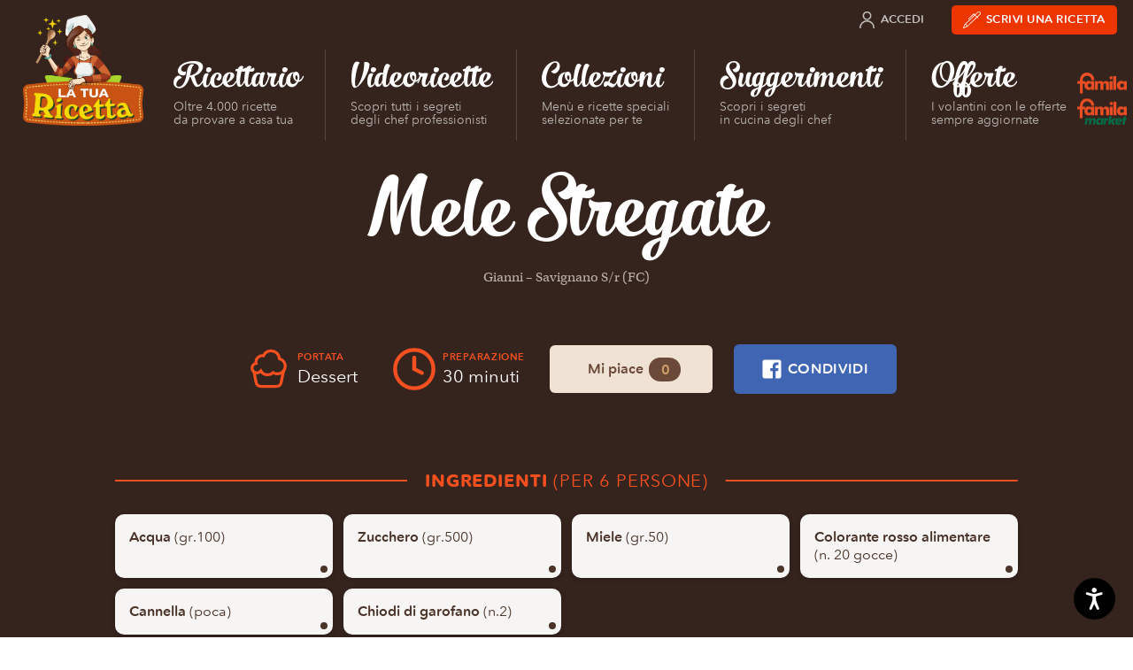

--- FILE ---
content_type: text/html; charset=UTF-8
request_url: https://www.latuaricetta.com/ricette/mele-stregate/
body_size: 16374
content:
<!DOCTYPE html>
<html class="no-js" lang="it-IT">

<head>
  <meta charset="utf-8">
  <meta name="viewport" content="width=device-width">

  			<script type="text/javascript" class="_iub_cs_skip">
				var _iub = _iub || {};
				_iub.csConfiguration = _iub.csConfiguration || {};
				_iub.csConfiguration.siteId = "73870";
				_iub.csConfiguration.cookiePolicyId = "256647";
			</script>
			<script class="_iub_cs_skip" src="https://cs.iubenda.com/sync/73870.js"></script>
			<meta name='robots' content='noindex, follow' />
	<style>img:is([sizes="auto" i], [sizes^="auto," i]) { contain-intrinsic-size: 3000px 1500px }</style>
	
<!-- Google Tag Manager for WordPress by gtm4wp.com -->
<script data-cfasync="false" data-pagespeed-no-defer>
	var gtm4wp_datalayer_name = "dataLayer";
	var dataLayer = dataLayer || [];
</script>
<!-- End Google Tag Manager for WordPress by gtm4wp.com -->
	<!-- This site is optimized with the Yoast SEO plugin v26.7 - https://yoast.com/wordpress/plugins/seo/ -->
	<title>Mele Stregate &#8211; La tua Ricetta</title>
	<meta property="og:locale" content="it_IT" />
	<meta property="og:type" content="article" />
	<meta property="og:title" content="Mele Stregate &#8211; La tua Ricetta" />
	<meta property="og:url" content="https://www.latuaricetta.com/ricette/mele-stregate/" />
	<meta property="og:site_name" content="La tua Ricetta" />
	<meta property="article:publisher" content="https://www.facebook.com/scrivilatuaricetta" />
	<meta name="twitter:card" content="summary_large_image" />
	<script type="application/ld+json" class="yoast-schema-graph">{"@context":"https://schema.org","@graph":[{"@type":"WebPage","@id":"https://www.latuaricetta.com/ricette/mele-stregate/","url":"https://www.latuaricetta.com/ricette/mele-stregate/","name":"Mele Stregate &#8211; La tua Ricetta","isPartOf":{"@id":"https://www.latuaricetta.com/#website"},"datePublished":"2014-10-15T15:58:33+00:00","breadcrumb":{"@id":"https://www.latuaricetta.com/ricette/mele-stregate/#breadcrumb"},"inLanguage":"it-IT","potentialAction":[{"@type":"ReadAction","target":["https://www.latuaricetta.com/ricette/mele-stregate/"]}]},{"@type":"BreadcrumbList","@id":"https://www.latuaricetta.com/ricette/mele-stregate/#breadcrumb","itemListElement":[{"@type":"ListItem","position":1,"name":"Home","item":"https://www.latuaricetta.com/"},{"@type":"ListItem","position":2,"name":"Ricette","item":"https://www.latuaricetta.com/ricette/"},{"@type":"ListItem","position":3,"name":"Mele Stregate"}]},{"@type":"WebSite","@id":"https://www.latuaricetta.com/#website","url":"https://www.latuaricetta.com/","name":"La tua Ricetta","description":"by Famila","publisher":{"@id":"https://www.latuaricetta.com/#organization"},"potentialAction":[{"@type":"SearchAction","target":{"@type":"EntryPoint","urlTemplate":"https://www.latuaricetta.com/?s={search_term_string}"},"query-input":{"@type":"PropertyValueSpecification","valueRequired":true,"valueName":"search_term_string"}}],"inLanguage":"it-IT"},{"@type":"Organization","@id":"https://www.latuaricetta.com/#organization","name":"La tua Ricetta","url":"https://www.latuaricetta.com/","logo":{"@type":"ImageObject","inLanguage":"it-IT","@id":"https://www.latuaricetta.com/#/schema/logo/image/","url":"https://www.latuaricetta.com/wp-content/uploads/2017/01/logo.png","contentUrl":"https://www.latuaricetta.com/wp-content/uploads/2017/01/logo.png","width":360,"height":320,"caption":"La tua Ricetta"},"image":{"@id":"https://www.latuaricetta.com/#/schema/logo/image/"},"sameAs":["https://www.facebook.com/scrivilatuaricetta"]}]}</script>
	<!-- / Yoast SEO plugin. -->


<link rel='dns-prefetch' href='//cdn.iubenda.com' />
<link rel='dns-prefetch' href='//fast.fonts.net' />
<link rel="alternate" type="application/rss+xml" title="La tua Ricetta &raquo; Feed" href="https://www.latuaricetta.com/feed/" />
<link rel="alternate" type="application/rss+xml" title="La tua Ricetta &raquo; Feed dei commenti" href="https://www.latuaricetta.com/comments/feed/" />
<link rel="alternate" type="application/rss+xml" title="La tua Ricetta &raquo; Mele Stregate Feed dei commenti" href="https://www.latuaricetta.com/ricette/mele-stregate/feed/" />
<link rel='stylesheet' id='ltr-webfonts-css' href='//fast.fonts.net/cssapi/fb1ecb0d-96d7-40ee-970a-af960867aaa8.css?ver=2021.12.15.2' type='text/css' media='all' />
<link rel='stylesheet' id='ltr-css' href='https://www.latuaricetta.com/wp-content/themes/latuaricetta/assets/css/app.min.css?ver=2021.12.15.2' type='text/css' media='all' />
<link rel='stylesheet' id='ltr-utils-css' href='https://www.latuaricetta.com/wp-content/themes/latuaricetta/assets/css/utilities.min.css?ver=2021.12.15.2' type='text/css' media='all' />
<link rel='stylesheet' id='wp-block-library-css' href='https://www.latuaricetta.com/wp-includes/css/dist/block-library/style.min.css?ver=6.8.3' type='text/css' media='all' />
<style id='classic-theme-styles-inline-css' type='text/css'>
/*! This file is auto-generated */
.wp-block-button__link{color:#fff;background-color:#32373c;border-radius:9999px;box-shadow:none;text-decoration:none;padding:calc(.667em + 2px) calc(1.333em + 2px);font-size:1.125em}.wp-block-file__button{background:#32373c;color:#fff;text-decoration:none}
</style>
<link rel='stylesheet' id='gutenberg-pdfjs-style-css' href='https://www.latuaricetta.com/wp-content/plugins/pdfjs-viewer-shortcode/inc/../blocks/build/style-index.css?ver=1765417083' type='text/css' media='all' />
<style id='global-styles-inline-css' type='text/css'>
:root{--wp--preset--aspect-ratio--square: 1;--wp--preset--aspect-ratio--4-3: 4/3;--wp--preset--aspect-ratio--3-4: 3/4;--wp--preset--aspect-ratio--3-2: 3/2;--wp--preset--aspect-ratio--2-3: 2/3;--wp--preset--aspect-ratio--16-9: 16/9;--wp--preset--aspect-ratio--9-16: 9/16;--wp--preset--color--black: #000000;--wp--preset--color--cyan-bluish-gray: #abb8c3;--wp--preset--color--white: #ffffff;--wp--preset--color--pale-pink: #f78da7;--wp--preset--color--vivid-red: #cf2e2e;--wp--preset--color--luminous-vivid-orange: #ff6900;--wp--preset--color--luminous-vivid-amber: #fcb900;--wp--preset--color--light-green-cyan: #7bdcb5;--wp--preset--color--vivid-green-cyan: #00d084;--wp--preset--color--pale-cyan-blue: #8ed1fc;--wp--preset--color--vivid-cyan-blue: #0693e3;--wp--preset--color--vivid-purple: #9b51e0;--wp--preset--gradient--vivid-cyan-blue-to-vivid-purple: linear-gradient(135deg,rgba(6,147,227,1) 0%,rgb(155,81,224) 100%);--wp--preset--gradient--light-green-cyan-to-vivid-green-cyan: linear-gradient(135deg,rgb(122,220,180) 0%,rgb(0,208,130) 100%);--wp--preset--gradient--luminous-vivid-amber-to-luminous-vivid-orange: linear-gradient(135deg,rgba(252,185,0,1) 0%,rgba(255,105,0,1) 100%);--wp--preset--gradient--luminous-vivid-orange-to-vivid-red: linear-gradient(135deg,rgba(255,105,0,1) 0%,rgb(207,46,46) 100%);--wp--preset--gradient--very-light-gray-to-cyan-bluish-gray: linear-gradient(135deg,rgb(238,238,238) 0%,rgb(169,184,195) 100%);--wp--preset--gradient--cool-to-warm-spectrum: linear-gradient(135deg,rgb(74,234,220) 0%,rgb(151,120,209) 20%,rgb(207,42,186) 40%,rgb(238,44,130) 60%,rgb(251,105,98) 80%,rgb(254,248,76) 100%);--wp--preset--gradient--blush-light-purple: linear-gradient(135deg,rgb(255,206,236) 0%,rgb(152,150,240) 100%);--wp--preset--gradient--blush-bordeaux: linear-gradient(135deg,rgb(254,205,165) 0%,rgb(254,45,45) 50%,rgb(107,0,62) 100%);--wp--preset--gradient--luminous-dusk: linear-gradient(135deg,rgb(255,203,112) 0%,rgb(199,81,192) 50%,rgb(65,88,208) 100%);--wp--preset--gradient--pale-ocean: linear-gradient(135deg,rgb(255,245,203) 0%,rgb(182,227,212) 50%,rgb(51,167,181) 100%);--wp--preset--gradient--electric-grass: linear-gradient(135deg,rgb(202,248,128) 0%,rgb(113,206,126) 100%);--wp--preset--gradient--midnight: linear-gradient(135deg,rgb(2,3,129) 0%,rgb(40,116,252) 100%);--wp--preset--font-size--small: 13px;--wp--preset--font-size--medium: 20px;--wp--preset--font-size--large: 36px;--wp--preset--font-size--x-large: 42px;--wp--preset--spacing--20: 0.44rem;--wp--preset--spacing--30: 0.67rem;--wp--preset--spacing--40: 1rem;--wp--preset--spacing--50: 1.5rem;--wp--preset--spacing--60: 2.25rem;--wp--preset--spacing--70: 3.38rem;--wp--preset--spacing--80: 5.06rem;--wp--preset--shadow--natural: 6px 6px 9px rgba(0, 0, 0, 0.2);--wp--preset--shadow--deep: 12px 12px 50px rgba(0, 0, 0, 0.4);--wp--preset--shadow--sharp: 6px 6px 0px rgba(0, 0, 0, 0.2);--wp--preset--shadow--outlined: 6px 6px 0px -3px rgba(255, 255, 255, 1), 6px 6px rgba(0, 0, 0, 1);--wp--preset--shadow--crisp: 6px 6px 0px rgba(0, 0, 0, 1);}:where(.is-layout-flex){gap: 0.5em;}:where(.is-layout-grid){gap: 0.5em;}body .is-layout-flex{display: flex;}.is-layout-flex{flex-wrap: wrap;align-items: center;}.is-layout-flex > :is(*, div){margin: 0;}body .is-layout-grid{display: grid;}.is-layout-grid > :is(*, div){margin: 0;}:where(.wp-block-columns.is-layout-flex){gap: 2em;}:where(.wp-block-columns.is-layout-grid){gap: 2em;}:where(.wp-block-post-template.is-layout-flex){gap: 1.25em;}:where(.wp-block-post-template.is-layout-grid){gap: 1.25em;}.has-black-color{color: var(--wp--preset--color--black) !important;}.has-cyan-bluish-gray-color{color: var(--wp--preset--color--cyan-bluish-gray) !important;}.has-white-color{color: var(--wp--preset--color--white) !important;}.has-pale-pink-color{color: var(--wp--preset--color--pale-pink) !important;}.has-vivid-red-color{color: var(--wp--preset--color--vivid-red) !important;}.has-luminous-vivid-orange-color{color: var(--wp--preset--color--luminous-vivid-orange) !important;}.has-luminous-vivid-amber-color{color: var(--wp--preset--color--luminous-vivid-amber) !important;}.has-light-green-cyan-color{color: var(--wp--preset--color--light-green-cyan) !important;}.has-vivid-green-cyan-color{color: var(--wp--preset--color--vivid-green-cyan) !important;}.has-pale-cyan-blue-color{color: var(--wp--preset--color--pale-cyan-blue) !important;}.has-vivid-cyan-blue-color{color: var(--wp--preset--color--vivid-cyan-blue) !important;}.has-vivid-purple-color{color: var(--wp--preset--color--vivid-purple) !important;}.has-black-background-color{background-color: var(--wp--preset--color--black) !important;}.has-cyan-bluish-gray-background-color{background-color: var(--wp--preset--color--cyan-bluish-gray) !important;}.has-white-background-color{background-color: var(--wp--preset--color--white) !important;}.has-pale-pink-background-color{background-color: var(--wp--preset--color--pale-pink) !important;}.has-vivid-red-background-color{background-color: var(--wp--preset--color--vivid-red) !important;}.has-luminous-vivid-orange-background-color{background-color: var(--wp--preset--color--luminous-vivid-orange) !important;}.has-luminous-vivid-amber-background-color{background-color: var(--wp--preset--color--luminous-vivid-amber) !important;}.has-light-green-cyan-background-color{background-color: var(--wp--preset--color--light-green-cyan) !important;}.has-vivid-green-cyan-background-color{background-color: var(--wp--preset--color--vivid-green-cyan) !important;}.has-pale-cyan-blue-background-color{background-color: var(--wp--preset--color--pale-cyan-blue) !important;}.has-vivid-cyan-blue-background-color{background-color: var(--wp--preset--color--vivid-cyan-blue) !important;}.has-vivid-purple-background-color{background-color: var(--wp--preset--color--vivid-purple) !important;}.has-black-border-color{border-color: var(--wp--preset--color--black) !important;}.has-cyan-bluish-gray-border-color{border-color: var(--wp--preset--color--cyan-bluish-gray) !important;}.has-white-border-color{border-color: var(--wp--preset--color--white) !important;}.has-pale-pink-border-color{border-color: var(--wp--preset--color--pale-pink) !important;}.has-vivid-red-border-color{border-color: var(--wp--preset--color--vivid-red) !important;}.has-luminous-vivid-orange-border-color{border-color: var(--wp--preset--color--luminous-vivid-orange) !important;}.has-luminous-vivid-amber-border-color{border-color: var(--wp--preset--color--luminous-vivid-amber) !important;}.has-light-green-cyan-border-color{border-color: var(--wp--preset--color--light-green-cyan) !important;}.has-vivid-green-cyan-border-color{border-color: var(--wp--preset--color--vivid-green-cyan) !important;}.has-pale-cyan-blue-border-color{border-color: var(--wp--preset--color--pale-cyan-blue) !important;}.has-vivid-cyan-blue-border-color{border-color: var(--wp--preset--color--vivid-cyan-blue) !important;}.has-vivid-purple-border-color{border-color: var(--wp--preset--color--vivid-purple) !important;}.has-vivid-cyan-blue-to-vivid-purple-gradient-background{background: var(--wp--preset--gradient--vivid-cyan-blue-to-vivid-purple) !important;}.has-light-green-cyan-to-vivid-green-cyan-gradient-background{background: var(--wp--preset--gradient--light-green-cyan-to-vivid-green-cyan) !important;}.has-luminous-vivid-amber-to-luminous-vivid-orange-gradient-background{background: var(--wp--preset--gradient--luminous-vivid-amber-to-luminous-vivid-orange) !important;}.has-luminous-vivid-orange-to-vivid-red-gradient-background{background: var(--wp--preset--gradient--luminous-vivid-orange-to-vivid-red) !important;}.has-very-light-gray-to-cyan-bluish-gray-gradient-background{background: var(--wp--preset--gradient--very-light-gray-to-cyan-bluish-gray) !important;}.has-cool-to-warm-spectrum-gradient-background{background: var(--wp--preset--gradient--cool-to-warm-spectrum) !important;}.has-blush-light-purple-gradient-background{background: var(--wp--preset--gradient--blush-light-purple) !important;}.has-blush-bordeaux-gradient-background{background: var(--wp--preset--gradient--blush-bordeaux) !important;}.has-luminous-dusk-gradient-background{background: var(--wp--preset--gradient--luminous-dusk) !important;}.has-pale-ocean-gradient-background{background: var(--wp--preset--gradient--pale-ocean) !important;}.has-electric-grass-gradient-background{background: var(--wp--preset--gradient--electric-grass) !important;}.has-midnight-gradient-background{background: var(--wp--preset--gradient--midnight) !important;}.has-small-font-size{font-size: var(--wp--preset--font-size--small) !important;}.has-medium-font-size{font-size: var(--wp--preset--font-size--medium) !important;}.has-large-font-size{font-size: var(--wp--preset--font-size--large) !important;}.has-x-large-font-size{font-size: var(--wp--preset--font-size--x-large) !important;}
:where(.wp-block-post-template.is-layout-flex){gap: 1.25em;}:where(.wp-block-post-template.is-layout-grid){gap: 1.25em;}
:where(.wp-block-columns.is-layout-flex){gap: 2em;}:where(.wp-block-columns.is-layout-grid){gap: 2em;}
:root :where(.wp-block-pullquote){font-size: 1.5em;line-height: 1.6;}
</style>
<link rel='stylesheet' id='wp-terms-popup-css' href='https://www.latuaricetta.com/wp-content/plugins/wp-terms-popup/public/css/wp-terms-popup-public.css?ver=2.9.1' type='text/css' media='all' />

<script  type="text/javascript" class=" _iub_cs_skip" type="text/javascript" id="iubenda-head-inline-scripts-0">
/* <![CDATA[ */

var _iub = _iub || [];
_iub.csConfiguration = {"invalidateConsentWithoutLog":true,"consentOnScroll":false,"lang":"it","siteId":73870,"consentOnLinkAndButton":false,"perPurposeConsent":true,"cookiePolicyId":256647,"cookiePolicyUrl":"https://privacy.gruppounicomm.it/privacy/arcacommerciale/ArcaCommercialeSrlSitoInformativaCookiePolicy.html","banner":{"position":"float-bottom-right","rejectButtonColor":"#0073CE","rejectButtonCaptionColor":"white","textColor":"#5d483e","backgroundColor":"#f5f5f4","closeButtonRejects":true,"acceptButtonDisplay":true,"acceptButtonColor":"#d65128","acceptButtonCaptionColor":"white","customizeButtonDisplay":true,"customizeButtonColor":"#ebe9e4","customizeButtonCaptionColor":"#5d483e","explicitWithdrawal":true,"customizeButtonCaption":"Personalizza","content":"<div id=\"iubenda-cs-title\">Informativa sui Cookie<\/div><div id=\"iubenda-cs-paragraph\"><p class=\"iub-p\">Questo sito utilizza cookie ed altri strumenti di tracciamento, anche di terze parti, per consentirti di navigare in modo sicuro ed efficiente e per raccogliere informazioni statistiche sull’utilizzo del sito e per mostrarti messaggi pubblicitari personalizzati e in linea con le tue preferenze. Per maggiori informazioni leggi la <a href=\"https://privacy.gruppounicomm.it/privacy/arcacommerciale/ArcaCommercialeSrlSitoInformativaCookiePolicy.html\" target=\"_blank\">cookie policy<\/a>.<\/p><br /><p class=\"iub-p\">Cliccando sul bottone “Accetta” acconsenti all’installazione di tutti gli strumenti di tracciamento, invece con il pulsante “Personalizza” potrai gestire le tue preferenze attivando o disattivando i singoli strumenti di tracciamento. Chiudendo il banner con “x” verranno installati solo i cookies tecnici strettamente necessari per il corretto funzionamento del sito.<\/p><\/div>"}};
/* ]]> */
</script>
<script  type="text/javascript" src="//cdn.iubenda.com/cs/iubenda_cs.js" charset="UTF-8" async="async" class=" _iub_cs_skip" type="text/javascript" src="//cdn.iubenda.com/cs/iubenda_cs.js?ver=3.12.5" id="iubenda-head-scripts-1-js"></script>
<script type="text/javascript" src="https://www.latuaricetta.com/wp-content/themes/latuaricetta/assets/js/vendor/modernizr-custom.js?ver=6.8.3" id="modernizr-js"></script>
<script type="text/javascript" src="https://www.latuaricetta.com/wp-includes/js/jquery/jquery.min.js?ver=3.7.1" id="jquery-core-js"></script>
<script type="text/javascript" src="https://www.latuaricetta.com/wp-includes/js/jquery/jquery-migrate.min.js?ver=3.4.1" id="jquery-migrate-js"></script>
<script type="text/javascript" id="favorites-js-extra">
/* <![CDATA[ */
var favorites_data = {"ajaxurl":"https:\/\/www.latuaricetta.com\/wp-admin\/admin-ajax.php","nonce":"d0873e6ea2","favorite":"Mi piace","favorited":"Ti piace","includecount":"1","indicate_loading":"","loading_text":"Loading","loading_image":"","loading_image_active":"","loading_image_preload":"","cache_enabled":"1","button_options":{"button_type":"custom","custom_colors":false,"box_shadow":false,"include_count":true,"default":{"background_default":false,"border_default":false,"text_default":false,"icon_default":false,"count_default":false},"active":{"background_active":false,"border_active":false,"text_active":false,"icon_active":false,"count_active":false}},"authentication_modal_content":"<p>Please login to add favorites.<\/p><p><a href=\"#\" data-favorites-modal-close>Dismiss this notice<\/a><\/p>","authentication_redirect":"","dev_mode":"","logged_in":"","user_id":"0","authentication_redirect_url":"https:\/\/www.latuaricetta.com\/wp-login.php"};
/* ]]> */
</script>
<script type="text/javascript" src="https://www.latuaricetta.com/wp-content/plugins/favorites/assets/js/favorites.min.js?ver=2.3.6" id="favorites-js"></script>
<link rel="https://api.w.org/" href="https://www.latuaricetta.com/wp-json/" /><link rel="EditURI" type="application/rsd+xml" title="RSD" href="https://www.latuaricetta.com/xmlrpc.php?rsd" />
<meta name="generator" content="WordPress 6.8.3" />
<link rel='shortlink' href='https://www.latuaricetta.com/?p=2095' />
<link rel="alternate" title="oEmbed (JSON)" type="application/json+oembed" href="https://www.latuaricetta.com/wp-json/oembed/1.0/embed?url=https%3A%2F%2Fwww.latuaricetta.com%2Fricette%2Fmele-stregate%2F" />
<link rel="alternate" title="oEmbed (XML)" type="text/xml+oembed" href="https://www.latuaricetta.com/wp-json/oembed/1.0/embed?url=https%3A%2F%2Fwww.latuaricetta.com%2Fricette%2Fmele-stregate%2F&#038;format=xml" />
<meta name="facebook-domain-verification" content="83shh8l1x1ds52f0lz357gxec5cwow" />

<!-- Google Tag Manager for WordPress by gtm4wp.com -->
<!-- GTM Container placement set to automatic -->
<script data-cfasync="false" data-pagespeed-no-defer>
	var dataLayer_content = {"visitorEmail":"","visitorEmailHash":"","pageTitle":"Mele Stregate &#8211; La tua Ricetta","pagePostType":"recipe","pagePostType2":"single-recipe","pagePostAuthorID":342,"pagePostAuthor":"Gianni"};
	dataLayer.push( dataLayer_content );
</script>
<script data-cfasync="false" data-pagespeed-no-defer>
(function(w,d,s,l,i){w[l]=w[l]||[];w[l].push({'gtm.start':
new Date().getTime(),event:'gtm.js'});var f=d.getElementsByTagName(s)[0],
j=d.createElement(s),dl=l!='dataLayer'?'&l='+l:'';j.async=true;j.src=
'//www.googletagmanager.com/gtm.js?id='+i+dl;f.parentNode.insertBefore(j,f);
})(window,document,'script','dataLayer','GTM-5W8KVQ3');
</script>
<!-- End Google Tag Manager for WordPress by gtm4wp.com -->		<style type="text/css" id="wp-custom-css">
			/*button un po' più scuri per migliorare leggibilità*/
.bottoneaccessibilit {
background-color: #ed3500 !important;
}

.bottoneaccessibilit:hover {
background-color: #bd2a00 !important;
}

/*css popup accetta cookie*/
.termspopupcontainer {
  max-width: 450px;
  margin: 60px auto;
  background: #fff;
  padding: 20px;
  border-radius: 10px;
  font-family: sans-serif;
  color: #333;
}

.termstitle {
  font-size: 18px;
  text-align: center;
  color: #cc0000;
  margin-bottom: 15px;
}

.termscontentwrapper p {
  font-size: 14px;
  text-align: center;
}

.termscontentwrapper a {
  color: #cc0000;
  text-decoration: underline;
}

.tthebutton {
  display: flex;
  justify-content: center;
  gap: 10px;
  margin-top: 20px;
}

input.termsagree,
input.termsdecline {
  padding: 8px 16px;
  font-size: 14px;
  border: none;
  border-radius: 6px;
  cursor: pointer;
}

input.termsagree {
  background: #cc0000;
  color: #fff;
}

input.termsdecline {
  background: #ddd;
  color: #333;
}
#tlight {
  display: flex;
  align-items: center;
  justify-content: center;
  padding: 40px 20px;
}
#tlight {
  background: transparent !important;
}
/*bottone mi piace nelle ricette*/
.p-recipe_like.-top {
  margin-top: 40px;
  padding: 20px;
  background: #fff8f8;
  border: 2px dashed #ffc0cb;
  border-radius: 12px;
  text-align: center;
  box-shadow: 0 4px 14px rgba(0, 0, 0, 0.05);
}

.p-recipe_like.-top .p-recipe_like_intro {
  margin-bottom: 16px;
}

.p-recipe_like.-top .p-recipe_like_intro h2 {
  font-size: 1.6rem;
  color: #F65020;
  margin-bottom: 8px;
  font-weight: bold;
}

.p-recipe_like.-top .p-recipe_like_intro p {
  color: black;
}

.p-recipe_like.-top .simplefavorite-button {
  margin: 0 auto;
  background-color: #f65020;
  color: #fff;
  padding: 12px 28px;
  font-size: 1.1rem;
  border-radius: 8px;
  transition: background-color 0.3s ease;
  box-shadow: 0 2px 8px rgba(0, 0, 0, 0.1);
}

.p-recipe_like.-top .simplefavorite-button:hover {
  background-color: #BD2A00;
}
/*bottone mi piace*/
.p-recipe_like.-top {
  margin-top: 40px;
  padding: 20px;
  background: #fff8f8;
  border: 2px dashed #ffc0cb;
  border-radius: 12px;
  text-align: center;
  box-shadow: 0 4px 14px rgba(0, 0, 0, 0.05);
}

.p-recipe_like.-top .p-recipe_like_intro {
  margin-bottom: 16px;
}

.p-recipe_like.-top .p-recipe_like_intro h2 {
  font-size: 1.6rem;
  color: #F65020;
  margin-bottom: 8px;
  font-weight: bold;
}

.p-recipe_like.-top .p-recipe_like_intro p {
  color: black;
}

.p-recipe_like.-top .p-recipe_like_buttons {
  display: flex;
  justify-content: center;
  gap: 20px;
  flex-wrap: wrap;
  margin-top: 20px;
}

.p-recipe_like.-top .p-recipe_like_box {
  background: #ffffff;
  padding: 16px;
  border-radius: 10px;
  box-shadow: 0 2px 8px rgba(0, 0, 0, 0.05);
}

.p-recipe_like.-top .simplefavorite-button {
  background-color: #f65020;
  color: #fff;
  padding: 12px 28px;
  font-size: 1.1rem;
  border: none;
  border-radius: 8px;
  font-weight: bold;
  cursor: pointer;
  transition: background-color 0.3s ease;
}

.p-recipe_like.-top .simplefavorite-button:hover {
  background-color: #BD2A00;
}

.p-recipe_like.-top .copy-link-button {
  background-color: #29AF52;
  color: #fff;
  padding: 12px 28px;
  font-size: 1.1rem;
  border: none;
  border-radius: 8px;
  font-weight: bold;
  transition: background-color 0.3s ease;
}

.p-recipe_like.-top .copy-link-button:hover {
  background-color: #2E8C5A;
}

/*suggerimenti fixa immagini stirate*/
body.page-id-11671 .p-page_grid .c-card_thumb img {
  object-fit: contain;
}

body.page-id-11671 .p-page_grid .c-card_thumb,
body.page-id-11671 .p-page_grid .c-card_thumb::after,
body.page-id-11671 .p-page_grid .c-card {
  transition: none !important;
}


		</style>
		
</head>

<body class="wp-singular recipe-template-default single single-recipe postid-2095 wp-theme-latuaricetta dom-is-loading t-dark">

  <!-- SVG Icon spritesheet -->
<svg xmlns="http://www.w3.org/2000/svg" style="display:none;visibility:hidden;">

  <symbol id="angle-right" viewBox="0 0 24 24">
    <path d="M9,18l6,-6l-6,-6"></path>
  </symbol>

  <symbol id="angle-down" viewBox="0 0 24 24">
    <path d="M6,9l6,6l6,-6"></path>
  </symbol>

  <symbol id="arrow-right" viewBox="0 0 24 24">
    <path d="M5,12h14"></path>
    <path d="M12,5l7,7l-7,7"></path>
  </symbol>

  <symbol id="arrow-down" viewBox="0 0 24 24">
    <path d="M12,5v14"></path>
    <path d="M19,12l-7,7l-7,-7"></path>
  </symbol>

  <symbol id="award" viewBox="0 0 24 24">
    <path d="M17.8336,9.16637c3.22183,3.22183 3.22183,8.44544 0,11.6673c-3.22183,3.22183 -8.44544,3.22183 -11.6673,3.55271e-15c-3.22183,-3.22183 -3.22183,-8.44544 -1.77636e-15,-11.6673c3.22183,-3.22183 8.44544,-3.22183 11.6673,-1.77636e-15"></path>
    <path d="M12.531,10.292l1.248,2.458h2.127l-9.90976e-11,2.42117e-12c0.321334,-0.00784798 0.588189,0.246283 0.596037,0.567616c0.00396946,0.162529 -0.0602232,0.319309 -0.177037,0.432384l-1.953,1.922l1.082,2.485l7.55478e-09,1.80278e-08c0.125726,0.300017 -0.0155651,0.64515 -0.315582,0.770876c-0.17015,0.0713033 -0.363879,0.058765 -0.523418,-0.033876l-2.615,-1.475l-2.615,1.471l5.27981e-08,-3.06588e-08c-0.281308,0.16335 -0.641774,0.0677258 -0.805124,-0.213582c-0.0926411,-0.159539 -0.105179,-0.353268 -0.0338761,-0.523418l1.082,-2.485l-1.953,-1.922l-3.04006e-08,-2.94277e-08c-0.230951,-0.223559 -0.236943,-0.592013 -0.0133835,-0.822963c0.113075,-0.116813 0.269855,-0.181006 0.432384,-0.177036h2.127l1.249,-2.458l-2.59545e-08,4.86778e-08c0.155907,-0.292403 0.519334,-0.403056 0.811737,-0.247149c0.106445,0.0567556 0.193311,0.144279 0.249263,0.251149Z"></path>
    <path d="M17.25,8.636l3,-7.886h-16.5l3,7.886"></path>
    <path d="M10.13,6.96l-1.13,-6.21"></path>
    <path d="M13.87,6.96l1.13,-6.21"></path>
  </symbol>

  <symbol id="book-heart" viewBox="0 0 24 24">
    <path d="M12,23.25h-8.25l-9.83506e-08,-3.55271e-15c-1.24264,-5.43175e-08 -2.25,-1.00736 -2.25,-2.25c0,0 0,0 0,0"></path>
    <path d="M19.5,9.75v-8.25v0c0,-0.414214 -0.335786,-0.75 -0.75,-0.75h-14.25l-1.31134e-07,3.55271e-15c-1.65685,7.24234e-08 -3,1.34315 -3,3c0,0 0,3.55271e-15 0,3.55271e-15v17.25l2.57572e-14,3.39741e-07c-1.87634e-07,-1.24264 1.00736,-2.25 2.25,-2.25h4.5"></path>
    <path d="M16.5,23.25l-5.114,-5.335l-1.51845e-07,-1.51803e-07c-0.920893,-0.920637 -1.14929,-2.32729 -0.567,-3.492v0l-1.38375e-07,2.76634e-07c0.747639,-1.49465 2.56538,-2.10023 4.06003,-1.35259c0.290722,0.145421 0.556112,0.336737 0.785969,0.56659l0.835,0.835l0.835,-0.835l-6.49506e-08,6.49688e-08c1.18117,-1.1815 3.09649,-1.18177 4.278,-0.000597718c0.230069,0.230004 0.421529,0.495615 0.567004,0.786598v0l-7.25759e-08,-1.45078e-07c0.582547,1.1645 0.354555,2.57113 -0.566,3.492Z"></path>
  </symbol>

  <symbol id="book-user" viewBox="0 0 24 24">
    <path d="M21,23.25h-15.75l-9.83506e-08,-3.55271e-15c-1.24264,-5.43175e-08 -2.25,-1.00736 -2.25,-2.25c0,0 0,0 0,0"></path>
    <path d="M6,0.75l-1.31134e-07,3.55271e-15c-1.65685,7.24234e-08 -3,1.34315 -3,3c0,0 0,3.55271e-15 0,3.55271e-15v17.25l2.4869e-14,3.39741e-07c-1.87634e-07,-1.24264 1.00736,-2.25 2.25,-2.25h15l3.87361e-08,1.77636e-14c0.414214,1.6624e-07 0.75,-0.335786 0.75,-0.75c4.61853e-14,-1.13231e-07 6.39488e-14,-2.26509e-07 6.03961e-14,-3.39741e-07v-16.5v0c0,-0.414214 -0.335786,-0.75 -0.75,-0.75Z"></path>
    <path d="M19.5,23.25v-4.5"></path>
    <path d="M7.5,15.75l5.15143e-14,6.79481e-07c-3.75267e-07,-2.48528 2.01472,-4.5 4.5,-4.5c2.48528,-3.75267e-07 4.5,2.01472 4.5,4.5c0,0 0,5.32907e-15 0,5.32907e-15Z"></path>
    <path d="M14.1213,6.12868c1.17157,1.17157 1.17157,3.07107 0,4.24264c-1.17157,1.17157 -3.07107,1.17157 -4.24264,0c-1.17157,-1.17157 -1.17157,-3.07107 0,-4.24264c1.17157,-1.17157 3.07107,-1.17157 4.24264,-8.88178e-16"></path>
  </symbol>

  <symbol id="camera-photo" viewBox="0 0 24 24">
    <path d="M23 19v0a2 2 0 01-2 2H3h0a2 2 0 01-2-2s0 0 0 0V8h0a2 2 0 012-2h4l2-3h6l2 3h4a2 2 0 012 2z"/>
    <path d="M14.828 10.172a4 4 0 11-5.656 5.656 4 4 0 015.656-5.656"/>
  </symbol>

  <symbol id="camera-video" viewBox="0 0 30 32">
    <path d="M27.186 9.069l-6.855 4.122V8.536a1.6 1.6 0 00-1.599-1.599H1.672A1.6 1.6 0 00.073 8.536v14.928a1.6 1.6 0 001.599 1.599h17.06c.884 0 1.599-.716 1.599-1.599V18.72l7.006 4.211h2.591V9.07h-2.741z"/>
  </symbol>

  <symbol id="circle-add" viewBox="0 0 48 48">
    <circle cx="24" cy="24" r="22.5"></circle>
    <line x1="24" y1="11" x2="24" y2="37"></line>
    <line x1="11" y1="24" x2="37" y2="24"></line>
  </symbol>

  <symbol id="circle-remove" viewBox="0 0 48 48">
    <circle cx="24" cy="24" r="22.5"></circle>
    <line x1="33" y1="15" x2="15" y2="33"></line>
    <line x1="15" y1="15" x2="33" y2="33"></line>
  </symbol>

  <symbol id="cloche" viewBox="0 10 72 72">
    <path d="M36 22.5c-13.3 0-24 10.7-24 24h48c0-13.3-10.7-24-24-24zM12 55.2h48M36 16.8v5.7"/>
  </symbol>

  <symbol id="clock" viewBox="0 0 24 24">
    <path d="M19.0711,4.92893c3.90524,3.90524 3.90524,10.2369 0,14.1421c-3.90524,3.90524 -10.2369,3.90524 -14.1421,0c-3.90524,-3.90524 -3.90524,-10.2369 -1.77636e-15,-14.1421c3.90524,-3.90524 10.2369,-3.90524 14.1421,-1.77636e-15"></path>
    <path d="M12,6v6l4,2"></path>
  </symbol>

  <symbol id="course-antipasto" viewBox="0 0 48 48">
    <path d="M45 21H2v3c0 8.284 6.716 15 15 15h1v2h12v-2c8.284 0 15-6.716 15-15v-3zM2 18c0-1.105.895-2 2-2h39c1.105 0 2 .895 2 2"></path>
    <circle cx="24" cy="12.5" r="2"></circle>
    <path d="M27 26.688c0 1.657-1.343 3-3 3s-3-1.343-3-3"></path>
  </symbol>

  <symbol id="course-primo" viewBox="0 0 48 48">
    <path d="M28 45H18c-6.627 0-12-5.373-12-12V18h34v15c0 6.627-5.373 12-12 12zM6 18l2.118-1.74c3.803-3.127 8.573-4.836 13.496-4.836h2.772c4.923 0 9.693 1.71 13.496 4.835L40 18M21 11V9c0-1.105.895-2 2-2s2 .895 2 2v2M40 20h2c1.105 0 2 .895 2 2v4c0 2.21-1.79 4-4 4M6 30c-2.21 0-4-1.79-4-4v-4c0-1.105.895-2 2-2h2"></path>
  </symbol>

  <symbol id="course-secondo" viewBox="0 0 48 48">
    <path d="M34 45H16.817c-1.843 0-3.65-.507-5.223-1.464L6 40.132h38.15l-4.414 3.07C38.053 44.37 36.05 45 34 45z" stroke-linejoin="round"></path>
    <path d="M26.43 4.008c0 1.7-2.86 1.7-2.86 3.4 0 1.702 2.86 1.702 2.86 3.404s-2.86 1.7-2.86 3.402M14.57 17c0-2.01 2.86-2.01 2.86-4.022 0-2.012-2.86-2.012-2.86-4.024s2.86-2.013 2.86-4.025M32.57 17c0-2.01 2.86-2.01 2.86-4.022 0-2.012-2.86-2.012-2.86-4.024s2.86-2.013 2.86-4.025"></path>
    <path d="M9 39s-3.125-4.875 1-9 13.312-2.938 16-1c2.393 1.725 4 .125 6 3s2.5 6.625 1 8M23 28s3.75 3 3 7M15 28s3 3 3 6M34 35h7.05c-.032.162-.05.33-.05.5 0 1.38 1.12 2.5 2.5 2.5s2.5-1.12 2.5-2.5c0-.822-.402-1.544-1.014-2 .612-.456 1.014-1.178 1.014-2 0-1.38-1.12-2.5-2.5-2.5S41 30.154 41 31.535c0 .147.02.465.043.465H32" stroke-linejoin="round"></path>
  </symbol>

  <symbol id="course-contorno" viewBox="0 0 48 48">
    <path d="M6 35.25c0-9.94 8.06-18 18-18s18 8.06 18 18M46 37c-.613 1.226-1.866 2-3.236 2H5.236c-1.37 0-2.623-.774-3.236-2M20.5 16.75c0-1.933 1.567-3.5 3.5-3.5s3.5 1.567 3.5 3.5M12 39c0 2.21 1.79 4 4 4h16c2.21 0 4-1.79 4-4"></path>
  </symbol>

  <symbol id="course-dessert" viewBox="0 0 48 48">
    <path d="M39 27l-2.196 10.98C36.336 40.32 34.284 42 31.9 42H16.1c-2.384 0-4.436-1.682-4.904-4.02L9 27"></path>
    <path d="M34.988 13.262C34.858 8.697 31.095 5 26.5 5c-3.474 0-6.475 2.114-7.79 5.118-.393-.075-.796-.118-1.21-.118-3.575 0-6.5 2.925-6.5 6.5 0 .546.076 1.073.204 1.58C8.83 18.468 7 20.523 7 23c0 2.75 2.25 5 5 5 1.66 0 3.127-.828 4.038-2.082C17.415 28.348 20.022 30 23 30c2.184 0 4.17-.89 5.618-2.32C29.878 28.51 31.384 29 33 29c4.4 0 8-3.6 8-8 0-3.713-2.567-6.847-6.012-7.738z"></path>
  </symbol>

  <symbol id="cross" viewBox="0 0 24 24">
    <path d="M18,6l-12,12"></path>
    <path d="M6,6l12,12"></path>
  </symbol>

  <symbol id="facebook" viewBox="0 0 448 512">
    <path d="M448,80v352c0,26.5 -21.5,48 -48,48h-85.3v-177.2h60.6l8.7,-67.6h-69.3v-43.2c0,-19.6 5.4,-32.9 33.5,-32.9h35.8v-60.4c-6.2,-0.8 -27.4,-2.7 -52.2,-2.7c-51.6,0 -87,31.5 -87,89.4v49.9h-60.8v67.6h60.9v177.1h-196.9c-26.5,0 -48,-21.5 -48,-48v-352c0,-26.5 21.5,-48 48,-48h352c26.5,0 48,21.5 48,48Z"></path>
  </symbol>

  <symbol id="facebook-lettering" viewBox="0 0 1024.0159 205.05107">
    <path d="m 533.68944,99.64858 c -8.56058,0 -14.73149,2.80666 -20.98681,5.66722 l 0,64.70575 c 5.99291,0.57164 9.42745,0.57164 15.11573,0.57164 20.54636,0 23.36243,-9.40868 23.36243,-22.54708 l 0,-30.90621 c 0,-9.69918 -3.21901,-17.49132 -17.49135,-17.49132 z M 397.24253,96.117982 c -14.25356,0 -17.51005,7.827288 -17.51005,17.517098 l 0,5.44466 34.99904,0 0,-5.44466 c 0,-9.68981 -3.25183,-17.517098 -17.48899,-17.517098 z M 132.91866,163.47108 c 0,7.66564 3.61728,11.6484 11.60154,11.6484 8.56527,0 13.63508,-2.79262 19.88568,-5.6602 l 0,-15.35002 -18.72833,0 c -8.86281,0 -12.75889,1.64933 -12.75889,9.36182 z m 533.49966,-63.8225 c -14.27699,0 -19.22498,7.79214 -19.22498,17.49132 l 0,35.40437 c 0,9.7273 4.94799,17.54288 19.22498,17.54288 14.23955,0 19.22501,-7.81558 19.22501,-17.54288 l 0,-35.40437 c 0,-9.69918 -4.98546,-17.49132 -19.22501,-17.49132 z m -603.472008,103.51888 -41.971231,0 0,-101.59545 -20.975081,0 0,-35.00843 20.975081,0 0,-21.019583 C 20.975081,16.982942 32.813238,-5.8349611e-7 66.455815,-5.8349611e-7 l 28.010498,0 0,35.01546458349611 -17.507732,0 c -13.098584,0 -13.960734,4.891758 -13.960734,14.023984 l -0.05156,17.524132 31.716809,0 -3.710995,35.00843 -28.005814,0 0,101.59545 z m 143.447178,0.2624 -34.98031,0 -1.51579,-8.8464 c -15.9732,8.8464 -30.22912,10.28021 -39.63313,10.28021 -25.65363,0 -39.312146,-17.13992 -39.312146,-40.83967 0,-27.96363 15.933376,-37.94396 44.440546,-37.94396 l 29.01322,0 0,-6.04442 c 0,-14.26998 -1.63529,-18.4636 -23.58497,-18.4636 l -35.88931,0 3.5095,-35.008427 39.23016,0 c 48.16325,0 58.72223,15.214127 58.72223,53.753167 l 0,83.1131 z m 118.95793,-99.29013 c -21.76928,-3.72975 -28.01986,-4.549716 -38.49451,-4.549716 -18.81503,0 -24.50099,4.151426 -24.50099,20.126966 l 0,30.22211 c 0,15.97788 5.68596,20.14806 24.50099,20.14806 10.47465,0 16.72523,-0.83403 38.49451,-4.58251 l 0,34.14862 c -19.06803,4.27327 -31.48955,5.39781 -41.98998,5.39781 -45.06371,0 -62.97675,-23.69975 -62.97675,-57.93271 l 0,-24.52442 c 0,-34.263425 17.91303,-58.002991 62.97675,-58.002991 10.50043,0 22.92195,1.129229 41.98998,5.421231 l 0,34.12755 z m 131.35134,42.97863 -76.97028,0 0,2.82073 c 0,15.97788 5.69063,20.14806 24.50095,20.14806 16.9103,0 27.23034,-0.83403 48.95979,-4.58251 l 0,34.14862 c -20.95629,4.27327 -31.87608,5.39781 -52.43885,5.39781 -45.06603,0 -62.98845,-23.69975 -62.98845,-57.93271 l 0,-28.03862 c 0,-29.952673 13.29772,-54.488791 59.47661,-54.488791 46.17889,0 59.46023,24.250304 59.46023,54.488791 l 0,28.03862 z m 136.44222,0.6466 c 0,33.08969 -9.45553,57.22051 -66.74632,57.22051 -20.68693,0 -32.82259,-1.81801 -55.65552,-5.33221 l 0,-189.141127 41.95949,-7.0026306 0,66.1606336 c 9.06663,-3.368951 20.80406,-5.079187 31.48721,-5.079187 41.96423,0 48.95514,18.812661 48.95514,49.044131 l 0,34.12988 z m 134.50472,0.72159 c 0,28.54465 -11.78427,56.22716 -61.09081,56.22716 -49.32995,0 -61.33444,-27.68251 -61.33444,-56.22716 l 0,-27.56068 c 0,-28.558702 12.00449,-56.245903 61.33444,-56.245903 49.30654,0 61.09081,27.687201 61.09081,56.245903 l 0,27.56068 z m 134.411,0 c 0,28.54465 -11.79831,56.22716 -61.09545,56.22716 -49.32995,0 -61.3345,-27.68251 -61.3345,-56.22716 l 0,-27.56068 c 0,-28.558702 12.00455,-56.245903 61.3345,-56.245903 49.29714,0 61.09545,27.687201 61.09545,56.245903 l 0,27.56068 z M 1000,203.16746 l -45.48306,0 -38.4641,-64.21141 0,64.21141 -41.97355,0 0,-192.655327 41.97355,-7.0026306 0,124.0230576 38.4641,-60.96898 45.48306,0 -41.99234,66.53547 L 1000,203.16746 z M 800.82466,99.64858 c -14.25356,0 -19.20155,7.79214 -19.20155,17.49132 l 0,35.40437 c 0,9.7273 4.94799,17.54288 19.20155,17.54288 14.23486,0 19.27185,-7.81558 19.27185,-17.54288 l 0,-35.40437 c 0,-9.69918 -5.03699,-17.49132 -19.27185,-17.49132 z" ></path>
    <path d="m 1014.0664,183.29956 c 5.5365,0 9.9495,4.51584 9.9495,10.15513 0,5.7274 -4.413,10.19184 -9.9899,10.19184 -5.5475,0 -10.0487,-4.46444 -10.0487,-10.19184 0,-5.63929 4.5012,-10.15513 10.0487,-10.15513 l 0.04,0 z m -0.04,1.57871 c -4.4608,0 -8.1138,3.8403 -8.1138,8.57642 0,4.82423 3.653,8.61313 8.1541,8.61313 4.5049,0.0441 8.1029,-3.7889 8.1029,-8.56908 0,-4.78018 -3.598,-8.62047 -8.1029,-8.62047 l -0.04,0 z m -1.8945,14.48739 -1.8063,0 0,-11.32998 c 0.9472,-0.13218 1.8504,-0.26433 3.2015,-0.26433 1.7145,0 2.8343,0.35979 3.5208,0.85177 0.6646,0.49931 1.0244,1.26296 1.0244,2.34236 0,1.49794 -0.984,2.39376 -2.1992,2.7609 l 0,0.0881 c 0.9876,0.18357 1.6631,1.07939 1.8908,2.74621 0.2643,1.76228 0.536,2.43782 0.7159,2.80496 l -1.8908,0 c -0.268,-0.36715 -0.5397,-1.40248 -0.7673,-2.89307 -0.2643,-1.43919 -0.9913,-1.98256 -2.4378,-1.98256 l -1.252,0 0,4.87563 z m 0,-6.27077 1.307,0 c 1.4796,0 2.7389,-0.54337 2.7389,-1.94585 0,-0.99128 -0.7159,-1.98256 -2.7389,-1.98256 -0.5911,0 -0.9986,0.0441 -1.307,0.0881 l 0,3.8403 z" ></path>
  </symbol>

  <symbol id="heart" viewBox="0 0 24 24">
    <path d="M20.84,4.61l1.9475e-07,1.94841e-07c-2.14738,-2.14839 -5.62979,-2.14921 -7.77817,-0.00182601c-0.000608683,0.000608398 -0.00121722,0.00121694 -0.00182562,0.00182562l-1.06,1.06l-1.06,-1.06l3.78705e-07,3.78706e-07c-2.14839,-2.14839 -5.63161,-2.14839 -7.78,-7.57411e-07c-2.14839,2.14839 -2.14839,5.63161 -7.57411e-07,7.78c0,0 1.77636e-15,1.77636e-15 1.77636e-15,1.77636e-15l1.06,1.06l7.78,7.78l7.78,-7.78l1.06,-1.06l9.88459e-08,-9.87995e-08c2.14839,-2.14738 2.1492,-5.62979 0.00182542,-7.77817c-0.000608398,-0.000608683 -0.00121694,-0.00121722 -0.00182562,-0.00182562Z"></path>
  </symbol>

  <symbol id="lightbulb" viewBox="0 0 24 24">
    <path d="M12 2.25V.75M18.36 4.89l1.06-1.06M21 11.25h1.5M18.36 17.61l1.06 1.07M5.64 4.89L4.57 3.83M3 11.25H1.5M5.64 17.61l-1.07 1.07M9 16.449v2.3h0a3 3 0 006 0v-2.3"/>
    <path d="M16.243 7.008a6 6 0 11-8.486 8.486 6 6 0 018.486-8.486M12 21.75v1.5"/>
  </symbol>

  <symbol id="logout" viewBox="0 0 24 24">
    <path d="M7.5,12h15.75"></path>
    <path d="M19.5,15.754l3.75,-3.75l-3.75,-3.75"></path>
    <path d="M15.75,16.5v4.5l3.69159e-09,8.18041e-08c0.0356589,0.790188 -0.573988,1.46062 -1.364,1.5h-12.273l2.50782e-08,1.26751e-09c-0.789615,-0.039909 -1.39867,-0.710183 -1.363,-1.5v-18l-7.36511e-08,-1.60614e-06c-0.0362266,-0.790019 0.573134,-1.46063 1.363,-1.5h12.273l-2.42124e-08,-1.20687e-09c0.790012,0.0393784 1.39966,0.709812 1.364,1.5v4.5"></path>
  </symbol>

  <symbol id="lock" viewBox="0 0 32 32">
    <path d="M23 15v-2.973c0-3.866-3.134-7-7-7s-7 3.134-7 7V15H6l.01 14H26V15h-3zm-6 7.723V25h-2v-2.277c-.595-.346-1-.984-1-1.723 0-1.105.895-2 2-2s2 .895 2 2c0 .738-.405 1.376-1 1.723zM19 15h-6v-2.973c0-1.654 1.346-3 3-3s3 1.346 3 3V15z"></path>
  </symbol>

  <symbol id="move" viewBox="0 0 48 48">
    <path d="M24,35"></path>
    <line x1="24" y1="46" x2="24" y2="29"></line>
    <polyline points="29.7,41 24,46.7 18.3,41 "></polyline>
    <path d="M24,13"></path>
    <line x1="24" y1="2" x2="24" y2="19"></line>
    <polyline points="18.3,7 24,1.3 29.7,7 "></polyline>
    <path d="M24,29.4"></path>
    <line x1="31" y1="24" x2="17" y2="24"></line>
    <path d="M24,15"></path>
  </symbol>

  <symbol id="pen" viewBox="0 0 24 24">
    <path d="M20,9.488c-0.128,0 -0.256,-0.049 -0.354,-0.146l-5.5,-5.5c-0.195,-0.195 -0.195,-0.512 0,-0.707c0.195,-0.195 0.512,-0.195 0.707,0l5.5,5.5c0.195,0.195 0.195,0.512 0,0.707c-0.097,0.097 -0.225,0.146 -0.353,0.146Z"></path>
    <path d="M7.5,10.988c-0.128,0 -0.256,-0.049 -0.354,-0.146c-0.195,-0.195 -0.195,-0.512 0,-0.707l7,-7c0.195,-0.195 0.512,-0.195 0.707,0c0.195,0.195 0.195,0.512 0,0.707l-7,7c-0.097,0.097 -0.225,0.146 -0.353,0.146Z"></path>
    <path d="M0.5,23.988c-0.13,0 -0.258,-0.051 -0.354,-0.146c-0.142,-0.142 -0.185,-0.354 -0.11,-0.539l2,-5c0.024,-0.063 0.063,-0.12 0.11,-0.168l17.39,-17.382c0.986,-0.986 2.705,-0.986 3.691,0c0.503,0.502 0.775,1.161 0.773,1.861c-0.002,0.699 -0.277,1.354 -0.774,1.845c-14.223,14.056 -16.971,16.885 -17.289,17.27c-0.055,0.1 -0.144,0.179 -0.252,0.223l-5,2c-0.059,0.024 -0.123,0.036 -0.185,0.036Zm2.426,-5.219l-1.529,3.821l3.851,-1.54c0.777,-0.933 3.991,-4.174 17.274,-17.303c0.307,-0.302 0.477,-0.706 0.478,-1.136c0.001,-0.432 -0.166,-0.839 -0.473,-1.145c-0.623,-0.622 -1.675,-0.615 -2.284,-0.007l-17.317,17.31Z"></path>
    <path d="M6,21.488c-0.128,0 -0.256,-0.049 -0.354,-0.146l-3,-3c-0.195,-0.195 -0.195,-0.512 0,-0.707c0.195,-0.195 0.512,-0.195 0.707,0l3,3c0.195,0.195 0.195,0.512 0,0.707c-0.097,0.097 -0.225,0.146 -0.353,0.146Z"></path>
  </symbol>

  <symbol id="print" viewBox="0 0 24 24">
    <path d="M5.25,17.249h-3h-6.55671e-08c-0.828427,-3.62117e-08 -1.5,-0.671573 -1.5,-1.5c0,0 0,-1.77636e-15 0,-1.77636e-15v-7.5l1.77636e-14,2.26494e-07c-1.25089e-07,-0.828427 0.671573,-1.5 1.5,-1.5h19.5l-6.55671e-08,1.77636e-15c0.828427,-3.62117e-08 1.5,0.671573 1.5,1.5c0,0 0,0 0,0v7.5v-1.77636e-15c0,0.828427 -0.671573,1.5 -1.5,1.5h-3"></path>
    <path d="M3.75,9.75h1.5"></path>
    <path d="M5.25,12.749h13.5v10.5h-13.5Z"></path>
    <path d="M18.75,6.749h-13.5v-4.5l1.77636e-14,2.26494e-07c-1.25089e-07,-0.828427 0.671573,-1.5     1.5,-1.5h10.5l-6.55671e-08,1.33227e-15c0.828427,-3.62117e-08 1.5,0.671573 1.5,1.5Z"></path>
    <path d="M8.25,15.75h7.5"></path>
    <path d="M8.25,18.75h5.25"></path>
  </symbol>

  <symbol id="search" viewBox="0 0 48 48">
    <circle cx="17" cy="17" r="14"></circle>
    <path d="M28.7 25.8l13.6 13.6c.4.4.4 1 0 1.4l-1.4 1.4c-.4.4-1 .4-1.4 0L25.8 28.7"></path>
  </symbol>

  <symbol id="user" viewBox="0 0 24 24">
    <path d="M15.7123,2.28769c2.05025,2.05025 2.05025,5.37437 0,7.42462c-2.05025,2.05025 -5.37437,2.05025 -7.42462,0c-2.05025,-2.05025 -2.05025,-5.37437 -1.77636e-15,-7.42462c2.05025,-2.05025 5.37437,-2.05025 7.42462,-8.88178e-16"></path>
    <path d="M2.25,23.25l1.1191e-13,1.47221e-06c-8.13079e-07,-5.38478 4.36522,-9.75 9.75,-9.75c5.38478,-8.13079e-07 9.75,4.36522 9.75,9.75c0,0 0,1.06581e-14 0,1.06581e-14"></path>
  </symbol>

</svg>

  <div class="p-site">

    <a href="#site-main" class="u-sr">Vai al contenuto</a>

    <header class="p-site_header" role="banner">

      <a class="p-site_logo" href="https://www.latuaricetta.com">
        <img
          src="https://www.latuaricetta.com/wp-content/themes/latuaricetta/assets/img/logo.png"
          alt="La tua Ricetta">
      </a>

      <nav class="p-navbar" role="navigation">
        
<ul class="p-navbar_menu -primary">

  <li class="p-navbar_menu_item -recipes">
    <a href="https://www.latuaricetta.com/ricettario/">
      <span class="p-navbar_menu_title">Ricettario</span>
      <span class="p-navbar_menu_description">Oltre 4.000 ricette <br/>da provare a casa tua</span>
    </a>
  </li>

  <li class="p-navbar_menu_item -recipes">
    <a href="https://www.latuaricetta.com/videoricette/">
      <span class="p-navbar_menu_title">Videoricette</span>
      <span class="p-navbar_menu_description">Scopri tutti i segreti <br/>degli chef professionisti</span>
    </a>
  </li>

  <li class="p-navbar_menu_item -collections">
    <a href="https://www.latuaricetta.com/collezioni/">
      <span class="p-navbar_menu_title">Collezioni</span>
      <span class="p-navbar_menu_description">Menù e ricette speciali <br/>selezionate per te</span>
    </a>
  </li>
  
  <li class="p-navbar_menu_item -suggests">
    <a href="https://www.latuaricetta.com/suggerimenti/">
      <span class="p-navbar_menu_title">Suggerimenti</span>
      <span class="p-navbar_menu_description">Scopri i segreti <br/>in cucina degli chef</span>
    </a>
  </li>

  <li class="p-navbar_menu_item -offers">
    <a href="https://www.latuaricetta.com/offerte/">

      <div class="l-column">
        <span class="p-navbar_menu_title">Offerte</span>
        <span class="p-navbar_menu_description">I volantini con le offerte <br/>sempre aggiornate</span>
      </div>

      <div class="p-navbar_menu_sponsors">
        <img src="https://www.latuaricetta.com/wp-content/themes/latuaricetta/assets/img/loghi-sponsor-nav.png?v=2" alt="Famila">
      </div>

    </a>
  </li>

</ul><!-- .p-navbar_menu.-primary -->
        
<ul class="p-navbar_menu -secondary">

  
  
  <li class="p-navbar_menu_item -login">
    <a href="https://www.latuaricetta.com/accedi/">
      <svg class="o-icon -line u-mr-xs"><use xlink:href="#user"></use></svg>
      <span>Accedi</span>
    </a>
  </li>

  
  <li class="p-navbar_menu_item -write-recipe">
    <a class="o-button -primary bottoneaccessibilit" href="https://www.latuaricetta.com/scrivi-ricetta/">
      <svg class="o-icon u-mr-xs"><use xlink:href="#pen"></use></svg>
      <span>Scrivi una ricetta</span>
    </a>
  </li>

</ul>
      </nav>

      <button type="button"
        class="p-navbar_toggle"
        data-toggle="body"
        data-toggle-class="navbar-is-visible">

        <svg xmlns="http://www.w3.org/2000/svg" viewbox="0 0 28 28">
          <g fill="none" stroke="currentColor" stroke-width="2" stroke-linecap="round">
            <line x1="0" y1="6" x2="28" y2="6"></line>
            <line x1="0" y1="14" x2="28" y2="14"></line>
            <line x1="0" y1="22" x2="28" y2="22"></line>
          </g>
        </svg>

        <span class="u-sr">Menu</span>

      </button>

    </header><!-- .p-site_header -->

    
    <main class="p-site_main" id="site-main" role="main">
      <div class="p-page">

<header class="p-section -hero">
  <div class="p-section_header p-recipe t-primary l-column l-container">

    
    <h1 class="p-page_title">Mele Stregate</h1>

    
      <div class="p-recipe_author">

        
        <div>Gianni – Savignano S/r (FC)</div>

        
      </div><!-- .p-recipe_author -->

    
    
    
    
          <div class="p-recipe_meta">

                <div class="p-recipe_infobox -course">

          <svg class="o-icon -line u-sw-3">
            <use xlink:href="#course-dessert"></use>
          </svg>

          <div>
            <span class="p-recipe_infobox_label">Portata</span>
            <span class="p-recipe_infobox_title">Dessert</span>
          </div>

        </div><!-- .p-recipe_infobox.-course -->

                <div class="p-recipe_infobox -time">

          <svg class="o-icon -line">
            <use xlink:href="#clock"></use>
          </svg>

          <div>
            <span class="p-recipe_infobox_label">Preparazione</span>
            <span class="p-recipe_infobox_title">30 minuti</span>
          </div>

        </div><!-- .p-recipe_infobox.-time -->




  <div class="p-recipe_like">
    <button class="simplefavorite-button has-count" data-postid="2095" data-siteid="1" data-groupid="1" data-favoritecount="0" style="">Mi piace<span class="simplefavorite-button-count" style="">0</span></button>  </div>





        <a href="https://www.facebook.com/sharer/sharer.php?u=https%3A%2F%2Fwww.latuaricetta.com%2Fricette%2Fmele-stregate%2F"
          class="p-recipe_share o-button -facebook"
          target="_blank">
          <svg class="o-icon u-mr-xs">
            <use xlink:href="#facebook"></use>
          </svg>
          <span>Condividi</span>
        </a>

      </div><!-- .p-recipe_meta -->


<!-- bottone mi piace e copia link visibile solo nella data dell'evento -->
 





    
  </div>
</header><!-- .p-section -hero -->

<div class="p-page_main p-recipe u-pt-0">

  
    <section class="p-section -ingredients l-container -xlarge" id="ingredients">

      <h2 class="p-page_chapter u-col-theme">Ingredienti <span class="u-fw-400 u-ml-xs">(per 6 persone)</span></h2>

      <div class="p-recipe_ingredients">

        
          <div class="p-recipe_ingredient">

            <b>Acqua</b>

            <span>(gr.100) </span>

          </div>

        
          <div class="p-recipe_ingredient">

            <b>Zucchero</b>

            <span>(gr.500) </span>

          </div>

        
          <div class="p-recipe_ingredient">

            <b>Miele</b>

            <span>(gr.50) </span>

          </div>

        
          <div class="p-recipe_ingredient">

            <b>Colorante rosso alimentare</b>

            <span>(n. 20 gocce) </span>

          </div>

        
          <div class="p-recipe_ingredient">

            <b>Cannella</b>

            <span>(poca) </span>

          </div>

        
          <div class="p-recipe_ingredient">

            <b>Chiodi di garofano</b>

            <span>(n.2) </span>

          </div>

        
      </div><!-- .p-recipe_ingredients -->

    </section><!-- .p-section -ingredients -->

    <section class="p-section -preparation l-container -xlarge" id="preparation">

      <h2 class="p-page_chapter u-mb-0 u-col-theme">Preparazione</h2>

      <ul class="p-recipe_preparation">

        
                    <li class="p-recipe_preparation_step">

            <div class="p-recipe_preparation_counter">
              <div class="o-badge"><span class="u-fz-xxl">1</span></div>
            </div>

            <p class="p-recipe_preparation_text">Lavare e asciugare le mele , infilzarle con un bastoncino.Mettere in un tegamino zucchero,miele e acqua. Quando sara a cento gradi aggiungere il colorante,la cannella e i chiodi di garofano. Mescolare e far bollire a fuoco basso fino a raggiungere i 150 gradi. Togliere dal fuoco e caramellare le mele ruotandole. Metterle a raffreddare su un vassoio con carta da forno.</p>

            
          </li><!-- .p-recipe_preparation_step -->

        
      </ul><!-- .p-recipe_preparation -->

    </section><!-- .p-section -preparation -->

    
      <section class="p-section -advice l-container -xlarge" id="advice">

        <h2 class="p-page_chapter u-col-theme" id="advice">Parola di Chef</h2>

        <div class="p-recipe_advice">

          <div class="l-row -center u-m">

            
            <b>Gianni</b>

          </div>

          <p>Usare un termometro da caramello</p>

        </div><!-- .p-recipe_advice -->

      </section><!-- .p-section -advice -->

    
  
  <section class="p-page_footer" id="share">

    <hr>

          <p><b>Ti è piaciuta questa ricetta?</b></p>
    
    <div class="l-row -center">

      <button class="p-recipe_print o-button -secondary" onclick="window.print()">
        <svg class="o-icon -line u-mr-xs">
          <use xlink:href="#print"></use>
        </svg>
        <span>Stampa</span>
      </button>


  <div class="p-recipe_like"><button class="simplefavorite-button has-count" data-postid="2095" data-siteid="1" data-groupid="1" data-favoritecount="0" style="">Mi piace<span class="simplefavorite-button-count" style="">0</span></button></div>

      <a href="https://www.facebook.com/sharer/sharer.php?u=https%3A%2F%2Fwww.latuaricetta.com%2Fricette%2Fmele-stregate%2F"
        class="p-recipe_share o-button -facebook"
        target="_blank">
        <svg class="o-icon u-mr-xs">
          <use xlink:href="#facebook"></use>
        </svg>
        <span>Condividi</span>
      </a>

    </div>

  </section><!-- .p-section -share -->

</div><!-- .p-page_main -->

<!-- js per il bottone copia link -->
<script>
function copyRecipeLink() {
  const url = window.location.href;
  navigator.clipboard.writeText(url).then(function() {
    alert("Link copiato negli appunti!");
  }, function() {
    alert("Errore nel copiare il link.");
  });
}
</script>



      </div><!-- .p-page -->
    </main><!-- .p-site_main -->

    <footer class="p-site_footer">

      <p class="p-site_colophon">
        &copy; 2013-2026 <a href="https://arcacommercialesrl.it/" target="_blank">Arca Commerciale S.r.l.</a> &middot; P.IVA 04573590405 &middot; <a href="https://www.latuaricetta.com/supporto/"><b>Contattaci</b></a> &middot; <a href="/accessibilita"><b>Accessibilità</b></a> &middot;<a href="https://privacy.gruppounicomm.it/privacy/arcacommerciale/ArcaSitoLaTuaRicettaInformativaPrivacyPolicy.html" target="_blank"><b>Privacy Policy</b></a> &middot; <a href="https://privacy.gruppounicomm.it/privacy/arcacommerciale/ArcaSitoLaTuaRicettaInformativaCookiePolicy.html" target="_blank"><b>Cookie Policy</b></a> &middot; <a href="http://publione.it" target="_blank"><b>Credits</b></a>
      </p>

      <div class="p-site_notifications">

        
      </div>

      <script type="speculationrules">
{"prefetch":[{"source":"document","where":{"and":[{"href_matches":"\/*"},{"not":{"href_matches":["\/wp-*.php","\/wp-admin\/*","\/wp-content\/uploads\/*","\/wp-content\/*","\/wp-content\/plugins\/*","\/wp-content\/themes\/latuaricetta\/*","\/*\\?(.+)"]}},{"not":{"selector_matches":"a[rel~=\"nofollow\"]"}},{"not":{"selector_matches":".no-prefetch, .no-prefetch a"}}]},"eagerness":"conservative"}]}
</script>
<script type="text/javascript" id="ltr-js-extra">
/* <![CDATA[ */
var LTR = {"home_url":"https:\/\/www.latuaricetta.com","ajax_url":"https:\/\/www.latuaricetta.com\/wp-admin\/admin-ajax.php","template_dir":"\/var\/www\/clients\/client3\/web45\/web\/wp-content\/themes\/latuaricetta","nonce_name":"_antispam","nonce":"89bf937f5e"};
/* ]]> */
</script>
<script type="text/javascript" src="https://www.latuaricetta.com/wp-content/themes/latuaricetta/assets/js/app.bundle.min.js?ver=2021.12.15.2" id="ltr-js"></script>
<script type="text/javascript" src="https://www.latuaricetta.com/wp-content/plugins/duracelltomi-google-tag-manager/dist/js/gtm4wp-form-move-tracker.js?ver=1.22.3" id="gtm4wp-form-move-tracker-js"></script>

    </footer>

  </div><!-- .p-site -->
<script defer>document.addEventListener('load', function(d, s, id) {var js, fjs = d.getElementsByTagName(s)[0];if (d.getElementById(id)) return;js = d.createElement(s); js.id = id;js.src = "https://widget.equally.ai/equally-widget.min.js";fjs.parentNode.insertBefore(js, fjs);}(document, 'script', 'equallyWidget'));!window.EQUALLY_AI_API_KEY&&(window.EQUALLY_AI_API_KEY="j50Mt6HSNRxiiQFP0o5Q",intervalId=setInterval(function(){window.EquallyAi&&(clearInterval(intervalId),window.EquallyAi=new EquallyAi)},500));</script>
</body>
</html>
